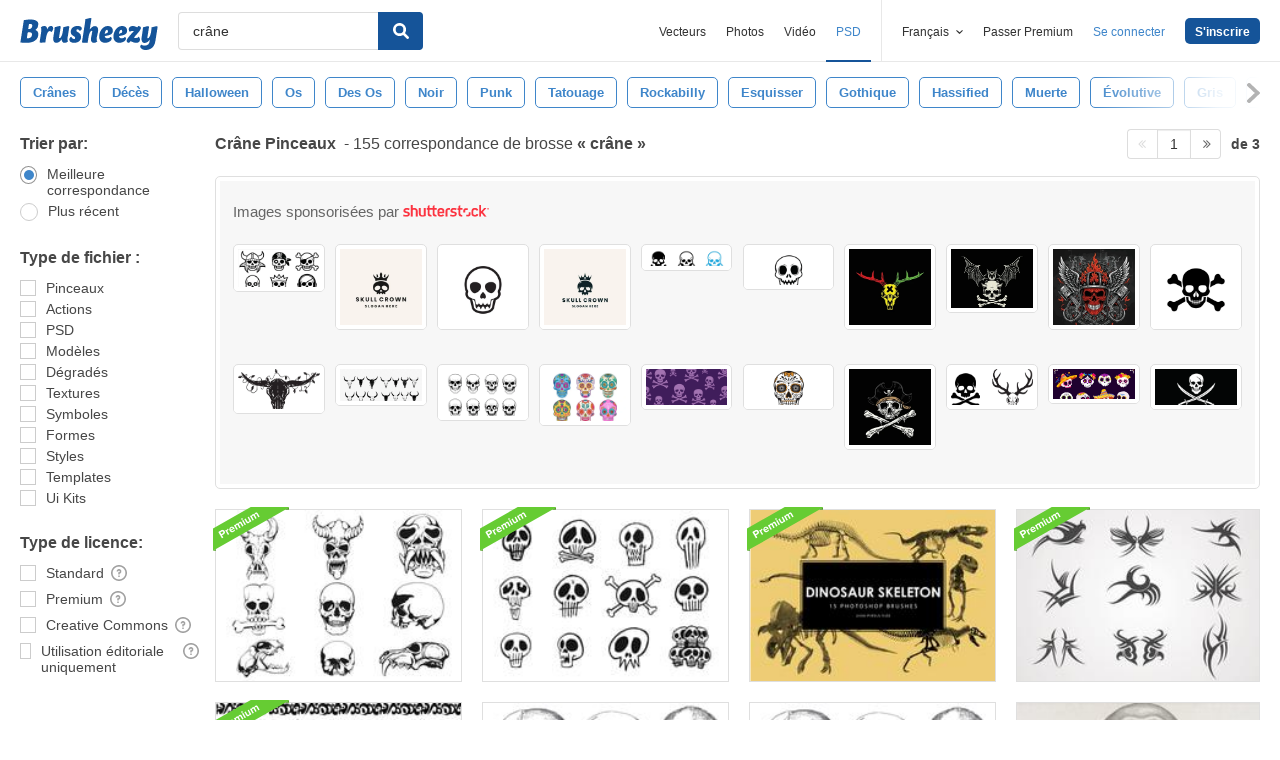

--- FILE ---
content_type: text/plain;charset=UTF-8
request_url: https://c.pub.network/v2/c
body_size: -262
content:
d94bf892-c171-4313-ab18-0998f8fc0fdb

--- FILE ---
content_type: text/plain;charset=UTF-8
request_url: https://c.pub.network/v2/c
body_size: -112
content:
3ced235f-4796-4c62-b997-7d49cc3d2b22